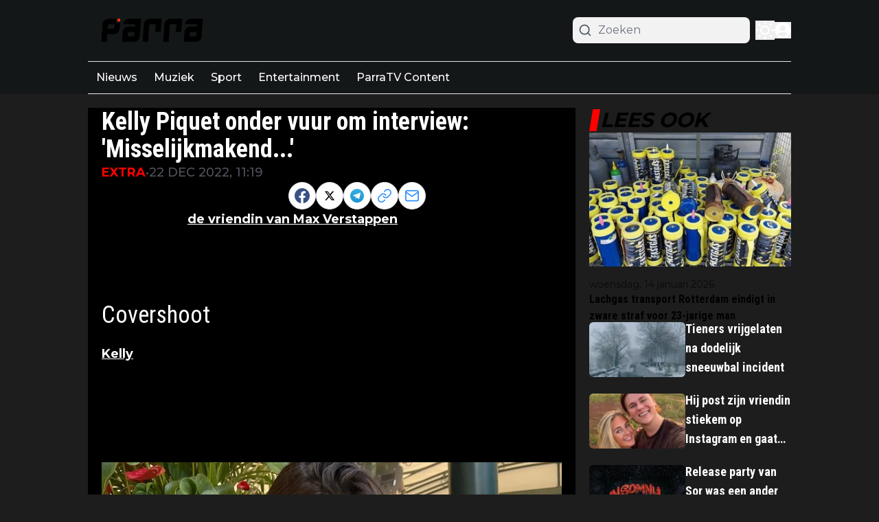

--- FILE ---
content_type: application/javascript; charset=utf-8
request_url: https://cdn.parra.nu/_next/static/chunks/webpack-80620ab934b2ebd2.js
body_size: 2392
content:
(()=>{"use strict";var e={},t={};function r(a){var n=t[a];if(void 0!==n)return n.exports;var o=t[a]={exports:{}},c=!0;try{e[a].call(o.exports,o,o.exports,r),c=!1}finally{c&&delete t[a]}return o.exports}r.m=e,(()=>{var e=[];r.O=(t,a,n,o)=>{if(a){o=o||0;for(var c=e.length;c>0&&e[c-1][2]>o;c--)e[c]=e[c-1];e[c]=[a,n,o];return}for(var i=1/0,c=0;c<e.length;c++){for(var[a,n,o]=e[c],d=!0,f=0;f<a.length;f++)(!1&o||i>=o)&&Object.keys(r.O).every(e=>r.O[e](a[f]))?a.splice(f--,1):(d=!1,o<i&&(i=o));if(d){e.splice(c--,1);var l=n();void 0!==l&&(t=l)}}return t}})(),r.n=e=>{var t=e&&e.__esModule?()=>e.default:()=>e;return r.d(t,{a:t}),t},(()=>{var e,t=Object.getPrototypeOf?e=>Object.getPrototypeOf(e):e=>e.__proto__;r.t=function(a,n){if(1&n&&(a=this(a)),8&n||"object"==typeof a&&a&&(4&n&&a.__esModule||16&n&&"function"==typeof a.then))return a;var o=Object.create(null);r.r(o);var c={};e=e||[null,t({}),t([]),t(t)];for(var i=2&n&&a;"object"==typeof i&&!~e.indexOf(i);i=t(i))Object.getOwnPropertyNames(i).forEach(e=>c[e]=()=>a[e]);return c.default=()=>a,r.d(o,c),o}})(),r.d=(e,t)=>{for(var a in t)r.o(t,a)&&!r.o(e,a)&&Object.defineProperty(e,a,{enumerable:!0,get:t[a]})},r.f={},r.e=e=>Promise.all(Object.keys(r.f).reduce((t,a)=>(r.f[a](e,t),t),[])),r.u=e=>4216===e?"static/chunks/4216-41b8470e7b6e84ef.js":7245===e?"static/chunks/7245-15f5b6ad0fdfc977.js":1213===e?"static/chunks/bb1d9f3a-c11c81812ce7d58d.js":1355===e?"static/chunks/9fb599d8-b241bbf7f364dc67.js":5732===e?"static/chunks/5732-7aa076f98488e81e.js":"static/chunks/"+(({2969:"483ecf8a",6582:"60e5f043",7556:"974e3476",7611:"4f5a2e69",8277:"58647c5f",9623:"73fa038f"})[e]||e)+"."+({649:"f8957f2b68d226bf",1997:"ba9118ab16a85291",2969:"130363df7b3d0dd5",4293:"c8cbcda38defecc0",4542:"ac55979aefd9fc24",5650:"910f77f6b6d4b0a3",6205:"0e3c8c184710b3f2",6582:"d207ad64b6a1ede4",7556:"6748289e353a2406",7611:"aeec5d53dba447ac",7692:"934a14519357661c",7706:"ef0cebd584d3aa28",8277:"e962c6c2669c5a97",8541:"800011189cf66083",8826:"259d551038754014",9623:"5f44485f523596c6",9663:"fc2a974b30ba1cc3"})[e]+".js",r.miniCssF=e=>"static/css/"+({269:"b5758e3c4ebb31d5",1011:"1c2e3eac9743e1b2",2113:"5d69de2c108010d6",9279:"dff0c84c4d678c7e"})[e]+".css",r.g=function(){if("object"==typeof globalThis)return globalThis;try{return this||Function("return this")()}catch(e){if("object"==typeof window)return window}}(),r.o=(e,t)=>Object.prototype.hasOwnProperty.call(e,t),(()=>{var e={},t="_N_E:";r.l=(a,n,o,c)=>{if(e[a])return void e[a].push(n);if(void 0!==o)for(var i,d,f=document.getElementsByTagName("script"),l=0;l<f.length;l++){var s=f[l];if(s.getAttribute("src")==a||s.getAttribute("data-webpack")==t+o){i=s;break}}i||(d=!0,(i=document.createElement("script")).charset="utf-8",i.timeout=120,r.nc&&i.setAttribute("nonce",r.nc),i.setAttribute("data-webpack",t+o),i.src=r.tu(a)),e[a]=[n];var u=(t,r)=>{i.onerror=i.onload=null,clearTimeout(p);var n=e[a];if(delete e[a],i.parentNode&&i.parentNode.removeChild(i),n&&n.forEach(e=>e(r)),t)return t(r)},p=setTimeout(u.bind(null,void 0,{type:"timeout",target:i}),12e4);i.onerror=u.bind(null,i.onerror),i.onload=u.bind(null,i.onload),d&&document.head.appendChild(i)}})(),r.r=e=>{"undefined"!=typeof Symbol&&Symbol.toStringTag&&Object.defineProperty(e,Symbol.toStringTag,{value:"Module"}),Object.defineProperty(e,"__esModule",{value:!0})},(()=>{var e;r.tt=()=>(void 0===e&&(e={createScriptURL:e=>e},"undefined"!=typeof trustedTypes&&trustedTypes.createPolicy&&(e=trustedTypes.createPolicy("nextjs#bundler",e))),e)})(),r.tu=e=>r.tt().createScriptURL(e),r.p="https://cdn.parra.nu/_next/",(()=>{var e={8068:0};r.f.miniCss=(t,a)=>{e[t]?a.push(e[t]):0!==e[t]&&({269:1,1011:1,2113:1,9279:1})[t]&&a.push(e[t]=(e=>new Promise((t,a)=>{var n=r.miniCssF(e),o=r.p+n;if(((e,t)=>{for(var r=document.getElementsByTagName("link"),a=0;a<r.length;a++){var n=r[a],o=n.getAttribute("data-href")||n.getAttribute("href");if("stylesheet"===n.rel&&(o===e||o===t))return n}for(var c=document.getElementsByTagName("style"),a=0;a<c.length;a++){var n=c[a],o=n.getAttribute("data-href");if(o===e||o===t)return n}})(n,o))return t();((e,t,r,a)=>{var n=document.createElement("link");return n.rel="stylesheet",n.type="text/css",n.onerror=n.onload=o=>{if(n.onerror=n.onload=null,"load"===o.type)r();else{var c=o&&("load"===o.type?"missing":o.type),i=o&&o.target&&o.target.href||t,d=Error("Loading CSS chunk "+e+" failed.\n("+i+")");d.code="CSS_CHUNK_LOAD_FAILED",d.type=c,d.request=i,n.parentNode.removeChild(n),a(d)}},n.href=t,!function(e){if("function"==typeof _N_E_STYLE_LOAD){let{href:t,onload:r,onerror:a}=e;_N_E_STYLE_LOAD(0===t.indexOf(window.location.origin)?new URL(t).pathname:t).then(()=>null==r?void 0:r.call(e,{type:"load"}),()=>null==a?void 0:a.call(e,{}))}else document.head.appendChild(e)}(n)})(e,o,t,a)}))(t).then(()=>{e[t]=0},r=>{throw delete e[t],r}))}})(),(()=>{var e={8068:0,3909:0,905:0,9279:0,269:0,2113:0,1011:0};r.f.j=(t,a)=>{var n=r.o(e,t)?e[t]:void 0;if(0!==n)if(n)a.push(n[2]);else if(/^((26|390|927)9|1011|2113|8068|905)$/.test(t))e[t]=0;else{var o=new Promise((r,a)=>n=e[t]=[r,a]);a.push(n[2]=o);var c=r.p+r.u(t),i=Error();r.l(c,a=>{if(r.o(e,t)&&(0!==(n=e[t])&&(e[t]=void 0),n)){var o=a&&("load"===a.type?"missing":a.type),c=a&&a.target&&a.target.src;i.message="Loading chunk "+t+" failed.\n("+o+": "+c+")",i.name="ChunkLoadError",i.type=o,i.request=c,n[1](i)}},"chunk-"+t,t)}},r.O.j=t=>0===e[t];var t=(t,a)=>{var n,o,[c,i,d]=a,f=0;if(c.some(t=>0!==e[t])){for(n in i)r.o(i,n)&&(r.m[n]=i[n]);if(d)var l=d(r)}for(t&&t(a);f<c.length;f++)o=c[f],r.o(e,o)&&e[o]&&e[o][0](),e[o]=0;return r.O(l)},a=self.webpackChunk_N_E=self.webpackChunk_N_E||[];a.forEach(t.bind(null,0)),a.push=t.bind(null,a.push.bind(a))})()})();